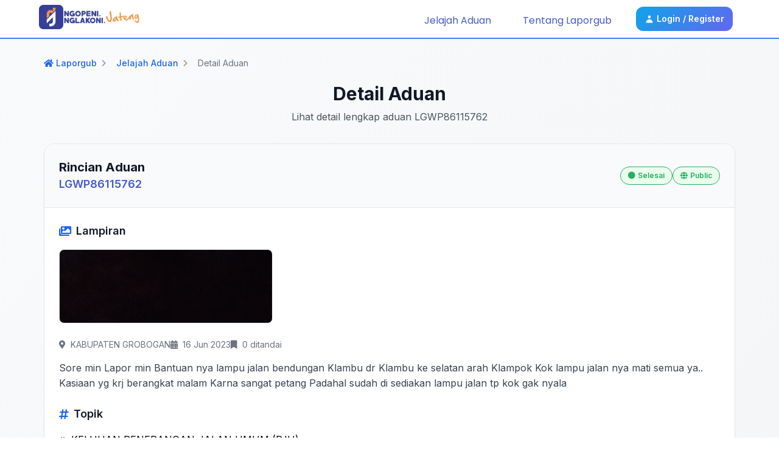

--- FILE ---
content_type: text/html; charset=UTF-8
request_url: https://laporgub.jatengprov.go.id/detail/LGWP86115762.html
body_size: 13506
content:
<!-- Connecting to the template -->



<!-- The dynamic content goes here -->

<!DOCTYPE html>
<html lang="en">
<head>
    <meta charset="utf-8" />
    <meta http-equiv="X-UA-Compatible" content="IE=edge,chrome=1" />
    <meta http-equiv="Content-Type" content="text/html; charset=utf-8" />
    
    <title>LaporGub! - Detail Aduan LGWP86115762</title>
    <link rel="icon" type="image/x-icon" href="https://laporgub.jatengprov.go.id/img/logo-gram-border.png">

    <meta name="apple-mobile-web-app-capable" content="yes" />
    <meta name="apple-mobile-web-app-title" content="LaporGub! - Detail Aduan LGWP86115762">
    <meta name="viewport" content="width=device-width, initial-scale=1, maximum-scale=1, user-scalable=0" />
    <meta name="description" content="Portal Laporan Pengaduan Online Provinsi Jawa Tengah" />
    <meta name="author" content="Pemerintah Provinsi Jawa Tengah">

    <meta property="og:type" content="website" />
    <meta property="og:title" content="LaporGub! - Detail Aduan LGWP86115762" />
    <meta property="og:description" content="Portal Laporan Pengaduan Online Provinsi Jawa Tengah" />
    <meta property="og:image" content="https://laporgub.jatengprov.go.id/img/logo-gram-border.png" />
    <meta property="og:url" content="https://laporgub.jatengprov.go.id" />

    <meta name="Author" content="Pemerintah Provinsi Jawa Tengah" />
    <link rel="canonical" href="https://laporgub.jatengprov.go.id" />
    <link rel="image_src" href="https://laporgub.jatengprov.go.id/img/logo-gram-border.png" />
    <link rel="home" href="https://laporgub.jatengprov.go.id" />

    <meta name="theme-color" content="#000000">
    <!-- Windows Phone -->
    <meta name="msapplication-navbutton-color" content="#000000">
    <!-- iOS Safari -->
    <meta name="apple-mobile-web-app-status-bar-style" content="#000000">
    <meta name="viewport" content="width=device-width, initial-scale = 1.0, user-scalable = no">

    <link rel="stylesheet" href="https://cdnjs.cloudflare.com/ajax/libs/font-awesome/5.13.0/css/all.min.css">
    <link rel="preconnect" href="https://fonts.googleapis.com">
    <link rel="preconnect" href="https://fonts.gstatic.com" crossorigin>
    <link rel="stylesheet" href="https://cdnjs.cloudflare.com/ajax/libs/font-awesome/5.13.0/css/all.min.css">
    
    <link href="https://fonts.googleapis.com/css2?family=Inter:wght@100;200;300;400;500;600;700;800&family=Karla:ital,wght@0,200;0,300;0,400;0,500;0,600;0,700;0,800;1,200;1,300;1,400;1,500;1,600;1,700;1,800&family=Poppins:ital,wght@0,100;0,200;0,300;0,400;0,500;0,600;0,700;1,100;1,200;1,300;1,400;1,500;1,600;1,700&family=Rubik:ital,wght@0,300;0,400;0,500;0,600;0,700;0,800;0,900;1,300;1,400;1,500;1,600;1,700;1,800;1,900&display=swap" rel="stylesheet">
    <link href="https://unpkg.com/tailwindcss@^2/dist/tailwind.min.css?v=1768660738" rel="stylesheet">
    <link href="https://laporgub.jatengprov.go.id/css/app.css?v=1768660738" rel="stylesheet">
    <link href="https://laporgub.jatengprov.go.id/css/custom.css?v=1768660738" rel="stylesheet">
    
    <!-- Modern SVG Icons Styling -->
    <style>
        /* Unified SVG Icon Styling */
        svg {
            display: inline-block !important;
            vertical-align: middle !important;
            transition: all 0.2s ease !important;
        }
        
        /* Notification Icons */
        #dropdownNotificationButton svg,
        #dropdownNotificationMobileButton svg {
            color: #334155 !important;
            width: 1.25rem !important;
            height: 1.25rem !important;
        }
        
        #dropdownNotificationMobileButton svg {
            width: 1.5rem !important;
            height: 1.5rem !important;
        }
        
        /* Profile, About, Logout Icons */
        .dropdown-menu svg {
            color: #334155 !important;
            width: 1.25rem !important;
            height: 1.25rem !important;
        }
        
        /* Login/Register Icon */
        .login-btn svg {
            color: #ffffff !important;
            width: 1rem !important;
            height: 1rem !important;
        }
        
        /* Hover Effects */
        #dropdownNotificationButton:hover svg,
        #dropdownNotificationMobileButton:hover svg {
            transform: scale(1.1) !important;
            color: #1f2937 !important;
        }
        
        .dropdown-menu a:hover svg {
            transform: scale(1.05) !important;
            color: #1f2937 !important;
        }
        
        /* Desktop notification button styling */
        #dropdownNotificationButton {
            background: rgba(255,255,255,0.9) !important;
            border: 1px solid rgba(15,23,42,0.12) !important;
        }
        
        /* Hide desktop notification on mobile */
        @media (max-width: 639px) {
            /* Hide desktop notification button */
            #dropdownNotificationButton {
                display: none !important;
                visibility: hidden !important;
                opacity: 0 !important;
            }
            
            /* Hide desktop notification dropdown */
            #dropdownNotification {
                display: none !important;
                visibility: hidden !important;
                opacity: 0 !important;
            }
            
            /* Hide the entire desktop notification container */
            div[class*="sm:inline-flex"] {
                display: none !important;
            }
        }
        
        /* Show desktop notification only on desktop */
        @media (min-width: 640px) {
            #dropdownNotificationButton {
                display: flex !important;
                visibility: visible !important;
                opacity: 1 !important;
            }
        }
    </style>
    
    <!-- select2 -->
    <link href="https://laporgub.jatengprov.go.id/plugins/select2/select2.min.css" rel="stylesheet"/>
    <!-- stepper -->
    <link rel="stylesheet" href="https://laporgub.jatengprov.go.id/plugins/stepper/bs-stepper.min.css">
    <!-- sweetalert -->
    <link href="https://laporgub.jatengprov.go.id/plugins/sweetalert/sweetalert2.min.css" rel="stylesheet">

        <!-- Google tag (gtag.js) -->
    <script async src="https://www.googletagmanager.com/gtag/js?id=G-FDVB6JR4TJ"></script>
    <script>
        window.dataLayer = window.dataLayer || [];
        function gtag(){dataLayer.push(arguments);}
        gtag('js', new Date());

        gtag('config', 'G-FDVB6JR4TJ');
    </script>
    </head>




<body class="overflow-x-hidden sm:overflow-auto font-inter" id="bodyDiv">
            <header style="">
    <nav class="sm:flex sm:justify-between sm:items-center sm:inline-block sm:h-16 sm:py-3 sm:px-2 flex h-20 bg-white text-primary-600 font-poppins">
        <div class="flex justify-between w-full">
            <div class="flex items-center flex-1">
                <div class="px-4 self-center sm:hidden flex-none">
                    <button class="p-2 bg-transparent" type="button" id="burger"
                            style="border:1px solid rgba(15,23,42,0.12); border-radius:12px; transition:all .2s ease;">
                        <svg xmlns="http://www.w3.org/2000/svg" class="h-6 w-6" fill="none" viewBox="0 0 24 24" stroke="currentColor" stroke-width="2"
                             style="color:#0f172a;">
                            <path stroke-linecap="round" stroke-linejoin="round" d="M4 6h16M4 12h16M4 18h16" />
                        </svg>
                    </button>
                </div>
                <div class="lg:ml-14 sm:ml-8 flex-1">
                    <a href="https://laporgub.jatengprov.go.id" style="display:inline-flex; align-items:center; gap:10px; text-decoration:none;">
                        <img class="sm:w-14 w-10 inline-block" src="https://laporgub.jatengprov.go.id/img/logo-gram-border.png" alt="logo">
                        <img class="sm:h-6 h-8 block sm:block logo-text" src="https://laporgub.jatengprov.go.id/img/logo-and-text-new.png" alt="logo" style="display: none;">
                        <style>
                            @media (min-width: 640px) { .logo-text { display: inline-block !important; } }
                        </style>
                    </a>
                </div>
            </div>

            <!-- Notif and Profile Button for MOBILE -->
            <div class="sm:hidden block flex items-center flex-initial w-1/3">
                                <a href="https://laporgub.jatengprov.go.id/login"
                   class="mx-3 my-2 font-inter px-3 py-1 border sm:border-primary-800 sm:bg-white-400 sm:text-current rounded-md text-white border-white text-center block sm:inline"
                   style="display:inline-flex; align-items:center; gap:8px; background:linear-gradient(135deg,#0ea5e9,#6366f1); color:#fff; border:none; border-radius:12px; padding:10px 14px; font-weight:600;">
                    <svg class="w-4 h-4 mr-1" style="color:#fff;" fill="currentColor" viewBox="0 0 20 20" xmlns="http://www.w3.org/2000/svg">
                        <path fill-rule="evenodd" d="M10 9a3 3 0 100-6 3 3 0 000 6zm-7 9a7 7 0 1114 0H3z" clip-rule="evenodd"></path>
                    </svg>
                    <span class="text-sm font-semibold">Login / Register</span>
                </a>
                            </div>
        </div>

                <div class="lg:mr-14 sm:mr-8 sm:inline sm:static sm:pt-0 sm:mt-0 sm:p-0 block absolute -left-[300px] w-[300px] h-full sm:h-auto sm:w-auto mt-20 py-4 px-6 z-[200] sm:items-center items-start bg-primary-600 sm:bg-transparent flex flex-col sm:flex-none" id="menu">
            
            <a href="https://laporgub.jatengprov.go.id/jelajah"
               class="uppercase sm:normal-case lg:mx-3 sm:mx-0 px-2 py-1.5 text-white sm:text-primary-600 text-center block sm:inline sm:hover:bg-primary-50 sm:hover:font-semibold"
               style="padding:8px 12px; border-radius:10px; transition:all .2s ease;">
                <span class="sm:hidden text-white pr-2">
                    <svg class="w-4 h-4" style="opacity:.9;" fill="currentColor" viewBox="0 0 20 20" xmlns="http://www.w3.org/2000/svg">
                        <path fill-rule="evenodd" d="M8 4a4 4 0 100 8 4 4 0 000-8zM2 8a6 6 0 1110.89 3.476l4.817 4.817a1 1 0 01-1.414 1.414l-4.816-4.816A6 6 0 012 8z" clip-rule="evenodd"></path>
                    </svg>
                </span>
                Jelajah Aduan
            </a>

                        <a href="https://laporgub.jatengprov.go.id/tentang"
               class="uppercase sm:normal-case lg:mx-3 sm:mx-0 px-2 py-1.5 text-white sm:text-primary-600 text-center block sm:inline sm:hover:bg-primary-50 sm:hover:font-semibold"
               style="padding:8px 12px; border-radius:10px; transition:all .2s ease;">
                <span class="sm:hidden text-white pr-2">
                    <svg class="w-4 h-4" style="opacity:.9;" fill="currentColor" viewBox="0 0 20 20" xmlns="http://www.w3.org/2000/svg">
                        <path fill-rule="evenodd" d="M18 10a8 8 0 11-16 0 8 8 0 0116 0zm-7-4a1 1 0 11-2 0 1 1 0 012 0zM9 9a1 1 0 000 2v3a1 1 0 001 1h1a1 1 0 100-2v-3a1 1 0 00-1-1H9z" clip-rule="evenodd"></path>
                    </svg>
                </span>
                Tentang Laporgub
            </a>
            
                        <a href="https://laporgub.jatengprov.go.id/login"
               class="mx-3 my-2 font-inter px-3 py-1 border sm:border-primary-800 sm:bg-white-400 sm:text-current rounded-md text-white border-white text-center block sm:inline"
               style="display:inline-flex; align-items:center; gap:8px; background:linear-gradient(135deg,#0ea5e9,#6366f1); color:#fff; border:none; border-radius:12px; padding:10px 14px; font-weight:600;">
                <svg class="w-4 h-4 mr-1" style="color:#fff;" fill="currentColor" viewBox="0 0 20 20" xmlns="http://www.w3.org/2000/svg">
                    <path fill-rule="evenodd" d="M10 9a3 3 0 100-6 3 3 0 000 6zm-7 9a7 7 0 1114 0H3z" clip-rule="evenodd"></path>
                </svg>
                <span class="text-sm font-semibold">Login / Register</span>
            </a>
                    </div>
            </nav>
</header>
    
    <main style="min-height: 45vh">
        <!-- Dynamic Content Section -->
        <!-- Main Container -->
<div class="min-h-screen bg-gradient-to-br from-gray-50 to-gray-100">
    <div class="container mx-auto px-4 sm:px-6 lg:px-8 py-8">
        
        <!-- Header Section -->
        <div class="mb-8">
            <!-- Breadcrumbs -->
            <nav class="flex items-center space-x-2 text-sm mb-6">
                <a href="https://laporgub.jatengprov.go.id" class="text-blue-600 hover:text-blue-800 font-medium transition-colors">
                    <i class="fas fa-home mr-1"></i>Laporgub
                </a>
                <i class="fas fa-chevron-right text-gray-400 text-xs"></i>
                <a href="https://laporgub.jatengprov.go.id/jelajah" class="text-blue-600 hover:text-blue-800 font-medium transition-colors">Jelajah Aduan</a>
                <i class="fas fa-chevron-right text-gray-400 text-xs"></i>
                <span class="text-gray-500">Detail Aduan</span>
            </nav>
            
            <!-- Page Title -->
            <div class="text-center mb-8">
                <h1 class="text-3xl sm:text-4xl font-bold text-gray-900 mb-2">Detail Aduan</h1>
                <p class="text-gray-600 max-w-2xl mx-auto">Lihat detail lengkap aduan LGWP86115762</p>
            </div>
        </div>

        <!-- Card aduan -->
        <div class="pb-2 min-h-[90vh]">
            <div class="grid grid-cols-1 lg:grid-cols-3 gap-6">
            <!-- Section Detail Aduan -->
            <div class="lg:col-span-2">
                <div class="bg-white rounded-2xl shadow-sm border border-gray-200 overflow-hidden" style="padding-left: 0 !important; padding-right: 0 !important;">
                    <!-- header card -->
                    <div class="p-6 border-b border-gray-200 bg-gray-50">
                        <div class="flex flex-col sm:flex-row sm:items-center sm:justify-between gap-4">
                            <div>
                                <h2 class="text-xl font-bold text-gray-900">Rincian Aduan</h2>
                                <p class="text-primary-600 font-semibold text-lg">LGWP86115762</p>
                            </div>
                            <div class="flex flex-wrap gap-2">
                                <span class="status-badge inline-flex items-center px-3 py-1 rounded-full text-sm font-medium" 
                                      data-bg-color="#eaffed" 
                                      data-text-color="#27ae60">
                                    <i class="fas fa-circle mr-1 text-xs"></i>
                                    Selesai
                                </span>
                                <span class="jenis-badge inline-flex items-center px-3 py-1 rounded-full text-sm font-medium" 
                                      data-bg-color="#eaffed" 
                                      data-text-color="#27ae60">
                                    <i class="fas fa-globe mr-1 text-xs"></i>
                                    Public
                                </span>
                            </div>
                        </div>
                    </div>
                    <!-- content card -->
                    <div class="p-6">
                                                                                    <div class="mb-6">
                                    <h3 class="text-lg font-semibold text-gray-900 mb-4 flex items-center">
                                        <i class="fas fa-images mr-2 text-blue-600"></i>
                                        Lampiran
                                    </h3>
                                    <div class="grid grid-cols-3 gap-4">
                                                                                    <div class="attachment-item">
                                                                                                    <a data-fslightbox href="https://laporgub.jatengprov.go.id/asset/[base64]" class="attachment-link">
                                                        <div class="attachment-preview">
                                                            <img src="https://laporgub.jatengprov.go.id/asset/[base64]" class="attachment-image" alt="Image">
                                                            <div class="attachment-overlay">
                                                                <i class="fas fa-search-plus text-white text-2xl"></i>
                                                            </div>
                                                        </div>
                                                    </a>
                                                                                            </div>
                                                                            </div>
                                </div>
                                                        
                            <div class="mb-6">
                                <div class="meta-info-responsive">
                                    <div class="meta-item">
                                        <i class="fas fa-map-marker-alt mr-2"></i>
                                        <span>KABUPATEN GROBOGAN</span>
                                    </div>
                                    <div class="meta-item">
                                        <i class="fas fa-calendar-alt mr-2"></i>
                                        <span>16 Jun 2023</span>
                                    </div>
                                    <div class="meta-item">
                                        <i class="fas fa-bookmark mr-2"></i>
                                        <span id="count-mark-141438">0 ditandai</span>
                                    </div>
                                </div>
                                <div class="rich-text-content text-gray-700 leading-relaxed">
                                    Sore min 
Lapor min
Bantuan nya lampu jalan bendungan Klambu dr Klambu ke selatan arah Klampok
Kok lampu jalan nya mati semua ya..
Kasiaan yg krj berangkat malam
Karna sangat petang
Padahal sudah di sediakan lampu jalan tp kok gak nyala
                                </div>
                            </div>
                            
                                                            <div class="mb-6">
                                    <h3 class="text-lg font-semibold text-gray-900 mb-4 flex items-center">
                                        <i class="fas fa-hashtag mr-2 text-blue-600"></i>
                                        Topik
                                    </h3>
                                    <div class="flex flex-wrap gap-2">
                                                                                    <a href="https://laporgub.jatengprov.go.id/jelajah?search=KELUHAN%20PENERANGAN%20JALAN%20UMUM%20%28PJU%29" class="topic-tag">
                                                <i class="fas fa-hashtag mr-1 text-xs"></i>
                                                KELUHAN PENERANGAN JALAN UMUM (PJU)
                                            </a>
                                                                            </div>
                                </div>
                                                                        </div>
                    <!-- footer card -->
                    <div class="p-4 sm:p-6 border-t border-gray-200 bg-gray-50">
                        <div class="footer-card-responsive">
                            <!-- Action Buttons Section -->
                            <div class="footer-actions-section">
                                <div class="action-buttons-wrapper">
                                    <button class="btn-modern btn-secondary" type="button" onclick="clipboard()">
                                        <i class="fas fa-share-alt mr-1 sm:mr-2"></i>
                                        <span class="hidden xs:inline">Bagikan Link</span>
                                        <span class="xs:hidden">Bagikan</span>
                                    </button>
                                                                                                                                                    <button type="button" class="mark-button " 
                                            data-complaint-id="141438" 
                                            data-marked="false"
                                            data-user-login="false"
                                            id="btn-mark-141438">
                                        <i class="fas fa-bookmark mr-1"></i>
                                        <span class="hidden xs:inline">Tandai Aduan</span>
                                        <span class="xs:hidden">Tandai</span>
                                    </button>
                                </div>
                            </div>

                            <!-- Bookmark Section -->
                            <!-- <div class="footer-bookmark-section">
                                <div class="bookmark-info-wrapper">
                                    <i class="fas fa-bookmark mr-1"></i>
                                    <span id="count-mark-141438">0</span>
                                    <span class="hidden sm:inline">&nbsp;ditandai</span>
                                    <span class="sm:hidden">&nbsp;ditandai</span>
                                </div>
                                <button type="button" class="mark-button " onclick="window.location=&#039;https://laporgub.jatengprov.go.id/login&#039;" id="btn-mark-141438">
                                    <i class="fas fa-bookmark mr-1"></i>
                                    <span class="hidden xs:inline">Tandai Aduan</span>
                                    <span class="xs:hidden">Tandai</span>
                                </button>
                            </div> -->
                        </div>
                    </div>
                </div>
            </div>


            <!-- Section Progress dan Diskusi -->
            <div class="lg:col-span-1">
                <div class="bg-white rounded-2xl shadow-sm border border-gray-200 overflow-hidden" style="padding-left: 0 !important; padding-right: 0 !important;">
                    <div class="tab-navigation">
                        <div class="tab-list" id="myTab" role="tablist">
                            <div class="tab-item" role="presentation">
                                <button class="tab-link active" id="progress-tab" type="button" role="tab" aria-controls="progress" aria-selected="true">
                                    <i class="fas fa-list mr-2"></i>
                                    Proses
                                </button>
                            </div>
                                                    </div>
                    </div>

                    <div class="tab-content">
                        <!-- Tab Content Progres -->
                        <div class="tab-pane active" id="progress" role="tabpanel" aria-labelledby="progress-tab">
                            <div class="p-6">
                                                                    <div class="space-y-4">
                                                                                <div class="timeline-item">
                                            <div class="timeline-marker">
                                                <i class="fas fa-dot-circle text-disposisi"></i>
                                            </div>
                                            <div class="timeline-content">
                                                <div class="timeline-header">
                                                    <h4 class="timeline-title status-disposisi">Disposisi</h4>
                                                    <span class="timeline-date">
                                                        Jumat, 16 Juni 2023 - 23:50 WIB
                                                    </span>
                                                </div>
                                                <div class="timeline-body">
                                                                                                            <p class="timeline-user">Admin Gubernuran</p>
                                                                                                        <div class="timeline-description">
                                                                                                                    Laporan telah diteruskan ke Kabupaten Grobogan
                                                                                                            </div>
                                                                                                    </div>
                                            </div>
                                        </div>
                                                                                <div class="timeline-item">
                                            <div class="timeline-marker">
                                                <i class="fas fa-check-circle text-verifikasi"></i>
                                            </div>
                                            <div class="timeline-content">
                                                <div class="timeline-header">
                                                    <h4 class="timeline-title status-verifikasi">Verifikasi</h4>
                                                    <span class="timeline-date">
                                                        Sabtu, 17 Juni 2023 - 10:19 WIB
                                                    </span>
                                                </div>
                                                <div class="timeline-body">
                                                                                                            <p class="timeline-user">Kabupaten Grobogan</p>
                                                                                                        <div class="timeline-description">
                                                                                                                    <p style="margin-bottom: 0px;">Laporan diterima<br>
                                                                                                            </div>
                                                                                                    </div>
                                            </div>
                                        </div>
                                                                                <div class="timeline-item">
                                            <div class="timeline-marker">
                                                <i class="fas fa-check-circle text-diproses"></i>
                                            </div>
                                            <div class="timeline-content">
                                                <div class="timeline-header">
                                                    <h4 class="timeline-title status-diproses">Progress</h4>
                                                    <span class="timeline-date">
                                                        Sabtu, 17 Juni 2023 - 10:19 WIB
                                                    </span>
                                                </div>
                                                <div class="timeline-body">
                                                                                                            <p class="timeline-user">Kabupaten Grobogan</p>
                                                                                                        <div class="timeline-description">
                                                                                                                    <p style="margin-bottom: 0px;">Laporan diteruskan ke Dishub Kab. Grobogan<br>
                                                                                                            </div>
                                                                                                    </div>
                                            </div>
                                        </div>
                                                                                <div class="timeline-item">
                                            <div class="timeline-marker">
                                                <i class="fas fa-check-circle text-selesai"></i>
                                            </div>
                                            <div class="timeline-content">
                                                <div class="timeline-header">
                                                    <h4 class="timeline-title status-selesai">Selesai</h4>
                                                    <span class="timeline-date">
                                                        Sabtu, 17 Juni 2023 - 21:36 WIB
                                                    </span>
                                                </div>
                                                <div class="timeline-body">
                                                                                                            <p class="timeline-user">Kabupaten Grobogan</p>
                                                                                                        <div class="timeline-description">
                                                                                                                    Laporan ditindaklanjuti oleh Dishub Kab. Groboganmengenai aduan tersebut,Kita bantu hubungi camat Klambu dan beliau koordinasi dengan pengelola bendung klambu dan sudah dapat jawaban bahwa PJU padam akan segera di tindaklanjuti oleh pengelola bandung klambu.Terima kasih atas aduannya.Sesuai lokasinya lampu penerangan jalan tersebut merupakan kewenangan pengelola bendung klambu. Serta sudah kita koordinasikan dan segera oleh pengelola bendung klambu akan segera diperbaiki. Terima kasih
                                                                                                            </div>
                                                                                                    </div>
                                            </div>
                                        </div>
                                                                            </div>
                                                            </div>
                        </div>

                                            </div>
                </div>
            </div>
        </div>
    </div>
</div>

<div id="myModalImage" tabindex="-1" class="hidden overflow-y-auto overflow-x-hidden fixed top-0 right-0 left-0 z-50 w-full md:inset-0 h-modal md:h-full" style="z-index: 999999999999;">
    <div class="relative p-4 max-w-4xl h-full md:h-auto">
        <!-- Modal content -->
        <div class="relative bg-white rounded-lg shadow dark:bg-gray-700">
            <!-- Modal header -->
            <div class="flex justify-between items-center p-5 rounded-t border-b dark:border-gray-600">
                <h3 class="text-xl font-medium text-gray-900 dark:text-white">
                    Preview Gambar
                </h3>
                <button type="button" class="text-gray-400 bg-transparent hover:bg-gray-200 hover:text-gray-900 rounded-lg text-sm p-1.5 ml-auto inline-flex items-center dark:hover:bg-gray-600 dark:hover:text-white" id="close-modal-img">
                    <svg aria-hidden="true" class="w-5 h-5" fill="currentColor" viewBox="0 0 20 20" xmlns="http://www.w3.org/2000/svg"><path fill-rule="evenodd" d="M4.293 4.293a1 1 0 011.414 0L10 8.586l4.293-4.293a1 1 0 111.414 1.414L11.414 10l4.293 4.293a1 1 0 01-1.414 1.414L10 11.414l-4.293 4.293a1 1 0 01-1.414-1.414L8.586 10 4.293 5.707a1 1 0 010-1.414z" clip-rule="evenodd"></path></svg>
                    <span class="sr-only">Close modal</span>
                </button>
            </div>
            <!-- Modal body -->
            <div class="p-6 space-y-6">
                <center>
                    <img class="" id="myImg" style="max-height: 34rem;">
                </center>
            </div>
        </div>
    </div>
</div>

<div id="modal-rating" tabindex="-1" class="hidden overflow-y-auto overflow-x-hidden fixed top-0 right-0 left-0 z-50 md:inset-0 h-modal md:h-full">
    <div class="relative p-4 w-full max-w-md h-full md:h-auto">
        <div class="relative bg-white rounded-2xl shadow-lg border border-gray-200">
            <!-- Modal header -->
            <div class="flex justify-between items-center p-6 border-b border-gray-200">
                <h3 class="text-xl font-bold text-gray-900">Tulis Ulasan</h3>
                <button type="button" class="text-gray-400 hover:text-gray-600 transition-colors" data-modal-toggle="modal-rating" id="btn-close-modal-rating">
                    <i class="fas fa-times text-xl"></i>
                </button>
            </div>

            <!-- Modal Form -->
            <div class="p-6">
                <form class="space-y-6" action="#" id="form-rating">
                    <input type="hidden" name="_token" value="mVBcyWugKMdx8GmrMrKLPIj53pz6mNsKVOc4IzDn" autocomplete="off">                    <div>
                        <label for="rating" class="block text-sm font-medium text-gray-700 mb-3">Rating</label>
                        <div class="rating-stars">
                            <input type="radio" name="rating" value="5" id="star5"  />
                            <label for="star5" class="star-label">★</label>
                            <input type="radio" name="rating" value="4" id="star4"  />
                            <label for="star4" class="star-label">★</label>
                            <input type="radio" name="rating" value="3" id="star3"  />
                            <label for="star3" class="star-label">★</label>
                            <input type="radio" name="rating" value="2" id="star2"  />
                            <label for="star2" class="star-label">★</label>
                            <input type="radio" name="rating" value="1" id="star1"  />
                            <label for="star1" class="star-label">★</label>
                        </div>
                        <div id="rating-invalid" class="invalid-feedback"></div>
                    </div>
                    <div>
                        <label for="ulasan" class="block text-sm font-medium text-gray-700 mb-3">Ulasan</label>
                        <textarea id="ulasan" name="ulasan" rows="4" required 
                            class="form-textarea w-full px-4 py-3 border border-gray-300 rounded-lg text-gray-700 placeholder-gray-500 focus:outline-none focus:ring-2 focus:ring-blue-500 focus:border-transparent resize-none" 
                            placeholder="Tulis ulasan Anda di sini..."></textarea>
                        <div id="ulasan-invalid" class="invalid-feedback"></div>
                    </div>
                    <div class="flex justify-end gap-3 pt-4">
                        <button type="button" class="btn-modern btn-secondary" data-modal-toggle="modal-rating">Batal</button>
                        <button id="save-rating" class="btn-modern btn-primary">Simpan Ulasan</button>
                    </div>
                </form>
            </div>
        </div>
    </div>
</div>
    </main>

    <!-- Menu Footer Section -->
    <footer class="bg-primary-800 text-white font-karla">
  <!-- main -->
  <div class="max-w-screen-2xl mx-auto px-4 sm:px-6 lg:px-10 py-8 lg:py-10">
    <div class="grid grid-cols-12 gap-y-8 gap-x-6 lg:gap-x-10">
      <!-- Brand -->
      <div class="col-span-12 md:col-span-6 lg:col-span-4 xl:col-span-4">
        <a href="https://laporgub.jatengprov.go.id" class="inline-flex items-center gap-3 group" aria-label="Beranda LaporGub">
          <img src="https://laporgub.jatengprov.go.id/img/logo-gram.png" alt="Logo LaporGub" class="h-9 w-auto object-contain transition-opacity duration-200 group-hover:opacity-90">
          <img src="https://laporgub.jatengprov.go.id/img/logo-and-text-new.png" alt="LaporGub" class="h-6 w-auto object-contain opacity-90">
        </a>

        <a href="https://diskominfo.jatengprov.go.id" target="_blank" rel="noopener" class="mt-5 inline-flex items-center gap-3 group">
          <img src="https://laporgub.jatengprov.go.id/img/diskominfo.png" alt="Diskominfo Jateng" class="h-9 w-auto object-contain">
          <p class="text-sm leading-snug">
            Dinas Komunikasi dan Informatika 
            <br class="hidden sm:block">
            Provinsi Jawa Tengah
          </p>
        </a>

        <p class="mt-5 text-xs text-white/70 leading-relaxed">
          Kanal resmi pengaduan masyarakat Provinsi Jawa Tengah.
        </p>

        <div class="mt-5 flex items-center gap-3">
          <a href="https://laporgub.jatengprov.go.id/android" target="_blank" rel="noopener" class="inline-flex">
            <img src="https://laporgub.jatengprov.go.id/img/google-play-badge.png" alt="Unduh di Google Play" class="h-10 w-auto object-contain transition-transform duration-200 hover:scale-[1.02]">
          </a> 
          <a href="https://laporgub.jatengprov.go.id/ios" target="_blank" rel="noopener" class="inline-flex">
            <img src="https://laporgub.jatengprov.go.id/img/app-store-badge.png" alt="Unduh di App Store" class="h-10 w-auto object-contain">
          </a>
        </div>
      </div>

      <!-- Kanal Aduan -->
      <div class="col-span-12 sm:col-span-6 md:col-span-3 lg:col-span-2 xl:col-span-2">
        <p class="text-base font-semibold tracking-wide">Kanal Aduan</p>
        <ul class="mt-3 grid grid-cols-1 lg:grid-cols-2 gap-y-2.5 gap-x-4">
          <li>
            <a href="https://www.facebook.com/laporgub.jtg" target="_blank" rel="noopener" class="inline-flex items-center gap-2 group">
              <svg xmlns="http://www.w3.org/2000/svg" class="h-4 w-4 shrink-0" fill="currentColor" viewBox="0 0 448 512"><path d="M400 32H48A48 48 0 0 0 0 80v352a48 48 0 0 0 48 48h137.25V327.69h-63V256h63v-54.64c0-62.15 37-96.48 93.67-96.48 27.14 0 55.52 4.84 55.52 4.84v61h-31.27c-30.81 0-40.42 19.12-40.42 38.73V256h68.78l-11 71.69h-57.78V480H400a48 48 0 0 0 48-48V80a48 48 0 0 0-48-48z"/></svg>
              <span class="text-sm transition-colors duration-200 group-hover:text-white/90">LaporGub</span>
            </a>
          </li>
          <li>
            <a href="https://www.instagram.com/laporgub.jtg" target="_blank" rel="noopener" class="inline-flex items-center gap-2 group">
              <svg xmlns="http://www.w3.org/2000/svg" class="h-4 w-4 shrink-0" fill="currentColor" viewBox="0 0 448 512"><path d="M224.1 141c-63.6 0-114.9 51.3-114.9 114.9s51.3 114.9 114.9 114.9S339 319.5 339 255.9 287.7 141 224.1 141zm0 189.6c-41.1 0-74.7-33.5-74.7-74.7s33.5-74.7 74.7-74.7 74.7 33.5 74.7 74.7-33.6 74.7-74.7 74.7zm146.4-194.3c0 14.9-12 26.8-26.8 26.8-14.9 0-26.8-12-26.8-26.8s12-26.8 26.8-26.8 26.8 12 26.8 26.8zM398.8 388c-7.8 19.6-22.9 34.7-42.6 42.6-29.5 11.7-99.5 9-132.1 9s-102.7 2.6-132.1-9c-19.6-7.8-34.7-22.9-42.6-42.6-11.7-29.5-9-99.5-9-132.1s-2.6-102.7 9-132.1c7.8-19.6 22.9-34.7 42.6-42.6 29.5-11.7 99.5-9 132.1-9s102.7-2.6 132.1 9c19.6 7.8 34.7 22.9 42.6 42.6 11.7 29.5 9 99.5 9 132.1s2.7 102.7-9 132.1z"/></svg>
              <span class="text-sm transition-colors duration-200 group-hover:text-white/90">@laporgub.jtg</span>
            </a>
          </li>
          <li>
            <a href="https://www.x.com/LaporGub_" target="_blank" rel="noopener" class="inline-flex items-center gap-2 group">
              <svg class="h-4 w-4 shrink-0" fill="currentColor" viewBox="0 0 1668.56 1221.19" aria-hidden="true"><g transform="translate(52.390088,-25.058597)"><path d="M283.94,167.31l386.39,516.64L281.5,1104h87.51l340.42-367.76L984.48,1104h297.8L874.15,558.3l361.92-390.99h-87.51l-313.51,338.7l-253.31-338.7H283.94z M412.63,231.77h136.81l604.13,807.76h-136.81L412.63,231.77z"/></g></svg>
              <span class="text-sm transition-colors duration-200 group-hover:text-white/90">@LaporGub_</span>
            </a>
          </li>
          <li>
            <a href="https://wa.me/628112920200" target="_blank" rel="noopener" class="inline-flex items-center gap-2 group">
              <svg xmlns="http://www.w3.org/2000/svg" class="h-4 w-4 shrink-0" fill="currentColor" viewBox="0 0 448 512"><path d="M380.9 97.1C339 55.1 283.2 32 223.9 32c-122.4 0-222 99.6-222 222 0 39.1 10.2 77.3 29.6 111L0 480l117.7-30.9c32.4 17.7 68.9 27 106.1 27h.1c122.3 0 224.1-99.6 224.1-222 0-59.3-25.2-115-67.1-157zM224 438.7c-33.2 0-65.7-8.9-94-25.7l-6.7-4-69.8 18.3L72 359.2l-4.4-7c-18.5-29.4-28.2-63.3-28.2-98.2 0-101.7 82.8-184.5 184.6-184.5 49.3 0 95.6 19.2 130.4 54.1 34.8 34.9 56.2 81.2 56.1 130.5 0 101.8-84.9 184.6-186.6 184.6zm101.2-138.2c-5.5-2.8-32.8-16.2-37.9-18-5.1-1.9-8.8-2.8-12.5 2.8-3.7 5.6-14.3 18-17.6 21.8-3.2 3.7-6.5 4.2-12 1.4-32.6-16.3-54-29.1-75.5-66-5.7-9.8 5.7-9.1 16.3-30.3 1.8-3.7.9-6.9-.5-9.7-1.4-2.8-12.5-30.1-17.1-41.2-4.5-10.8-9.1-9.3-12.5-9.5-3.2-.2-6.9-.2-10.6-.2-3.7 0-9.7 1.4-14.8 6.9-5.1 5.6-19.4 19-19.4 46.3 0 27.3 19.9 53.7 22.6 57.4 2.8 3.7 39.1 59.7 94.8 83.8 35.2 15.2 49 16.5 66.6 13.9 10.7-1.6 32.8-13.4 37.4-26.4 4.6-13 4.6-24.1 3.2-26.4-1.3-2.5-5-3.9-10.5-6.6z"/></svg>
              <span class="text-sm transition-colors duration-200 group-hover:text-white/90">0811-2920-200</span>
            </a>
          </li>
          <li>
            <a href="https://www.lapor.go.id" target="_blank" rel="noopener" class="inline-flex items-center gap-2 group">
              <img src="https://laporgub.jatengprov.go.id/img/logo-span-lapor.png" alt="SP4N-LAPOR" class="h-4 w-4 shrink-0">
              <span class="text-sm transition-colors duration-200 group-hover:text-white/90">SP4N-LAPOR</span>
            </a>
          </li>
        </ul>
      </div>

      <!-- Link Lain -->
      <div class="col-span-12 md:col-span-6 lg:col-span-2 xl:col-span-2">
        <p class="text-base font-semibold tracking-wide">Link Lain</p>
        <ul class="mt-3 grid grid-cols-1 lg:grid-cols-2 gap-y-2.5 gap-x-4">
          <li><a href="https://laporgub.jatengprov.go.id/privacy" class="text-sm hover:underline underline-offset-4 decoration-white/40">Kebijakan Privasi</a></li>
          <li><a href="https://laporgub.jatengprov.go.id/faq" class="text-sm hover:underline underline-offset-4 decoration-white/40">FAQ</a></li>
          <li><a href="https://laporgub.jatengprov.go.id/sop" class="text-sm hover:underline underline-offset-4 decoration-white/40">SOP LaporGub</a></li>
          <li><a href="https://diskominfo.jatengprov.go.id" target="_blank" rel="noopener" class="text-sm hover:underline underline-offset-4 decoration-white/40">Website Diskominfo Jateng</a></li>
          <li><a href="https://jatengprov.go.id" target="_blank" rel="noopener" class="text-sm hover:underline underline-offset-4 decoration-white/40">Jatengprov.go.id</a></li>
        </ul>
      </div>

      <!-- Kontak -->
      <div class="col-span-12 sm:col-span-6 md:col-span-3 lg:col-span-3 xl:col-span-3">
        <p class="text-base font-semibold tracking-wide">Kontak Kami</p>
        <ul class="mt-3 space-y-2.5">
          <li class="inline-flex items-center gap-2">
            <img src="https://laporgub.jatengprov.go.id/img/logo-gram.png" alt="LaporGub" class="h-5 w-5 object-contain">
            <span class="text-sm break-all">&nbsp;&nbsp;laporgub.jatengprov.go.id</span>
          </li>
          <li class="inline-flex items-center gap-2">
            <svg xmlns="http://www.w3.org/2000/svg" class="h-4 w-4 shrink-0" fill="currentColor" viewBox="0 0 512 512"><path d="M511.2 387l-23.25 100.8c-3.266 14.25-15.79 24.22-30.46 24.22C205.2 512 0 306.8 0 54.5c0-14.66 9.969-27.2 24.22-30.45l100.8-23.25C139.7-2.602 154.7 5.018 160.8 18.92l46.52 108.5c5.438 12.78 1.77 27.67-8.98 36.45L144.5 207.1c33.98 69.22 90.26 125.5 159.5 159.5l44.08-53.8c8.688-10.78 23.69-14.51 36.47-8.975l108.5 46.51C506.1 357.2 514.6 372.4 511.2 387z"/></svg>
            <!-- <span class="text-sm">(024) 844-1256</span> -->
            <span class="text-sm break-all">&nbsp;&nbsp;&nbsp;Call Center 150945</span>
          </li>
          <li class="flex gap-3">
            <svg xmlns="http://www.w3.org/2000/svg" class="h-5 w-5 shrink-0 mt-0.5" fill="currentColor" viewBox="0 0 576 512"><path d="M273.2 311.1C241.1 271.9 167.1 174.6 167.1 120C167.1 53.73 221.7 0 287.1 0C354.3 0 408 53.73 408 120C408 174.6 334.9 271.9 302.8 311.1C295.1 321.6 280.9 321.6 273.2 311.1V311.1zM416 503V200.4C419.5 193.5 422.7 186.7 425.6 179.8C426.1 178.6 426.6 177.4 427.1 176.1L543.1 129.7C558.9 123.4 576 135 576 152V422.8C576 432.6 570 441.4 560.9 445.1L416 503zM15.09 187.3L137.6 138.3C140 152.5 144.9 166.6 150.4 179.8C153.3 186.7 156.5 193.5 160 200.4V451.8L32.91 502.7C17.15 508.1 0 497.4 0 480.4V209.6C0 199.8 5.975 190.1 15.09 187.3H15.09zM384 504.3L191.1 449.4V255C212.5 286.3 234.3 314.6 248.2 331.1C268.7 357.6 307.3 357.6 327.8 331.1C341.7 314.6 363.5 286.3 384 255L384 504.3z"/></svg>
            <p class="text-sm leading-relaxed">
              Jl. Pahlawan No.9, Mugassari, Semarang Selatan, Kota Semarang, Jawa Tengah 50249<br>
              <a href="https://s.id/mapsgubernurjateng" target="_blank" rel="noopener" class="underline underline-offset-4 decoration-white/40 hover:decoration-white">Cek lokasi di Google Maps</a>
            </p>
          </li>
        </ul>
      </div>
    </div>
  </div>

  <!-- bottom bar -->
  <div class="border-t border-white/10">
    <div class="max-w-screen-2xl mx-auto px-4 sm:px-6 lg:px-10 py-4 flex flex-col sm:flex-row items-center justify-between gap-3">
      <p class="text-xs text-white/70">&copy; 2026 LaporGub Provinsi Jawa Tengah.</p>
      <nav class="flex items-center gap-4">
        <a href="https://laporgub.jatengprov.go.id/privacy" class="text-xs text-white/80 hover:text-white underline-offset-4 hover:underline">Privasi</a>
        <span class="text-white/30">•</span>
        <a href="https://laporgub.jatengprov.go.id/faq" class="text-xs text-white/80 hover:text-white underline-offset-4 hover:underline">FAQ</a>
        <span class="text-white/30">•</span>
        <a href="https://laporgub.jatengprov.go.id/sop" class="text-xs text-white/80 hover:text-white underline-offset-4 hover:underline">SOP</a>
      </nav>
    </div>
  </div>
</footer>

    <script src="https://laporgub.jatengprov.go.id/js/app.js"></script>
    <!-- jQuery -->
    <script src="https://laporgub.jatengprov.go.id/js/jquery.min.js"></script>
    <!-- select2 -->
    <script src="https://laporgub.jatengprov.go.id/plugins/select2/select2.min.js"></script>
    <!-- stepper -->
    <script src="https://laporgub.jatengprov.go.id/plugins/stepper/bs-stepper.min.js"></script>
    <!-- sweetalert -->
    <script src="https://laporgub.jatengprov.go.id/plugins/sweetalert/sweetalert2.min.js"></script>
    <!-- Tailwind Components - Flowbite -->
    <script src="https://laporgub.jatengprov.go.id/js/flowbite.js"></script>

    <script>
        const burger = document.querySelector("#burger");
        const menu = document.querySelector("#menu");
        const body = document.querySelector("#bodyDiv");

        burger.addEventListener('click', () => {
            if (menu.classList.contains('-left-[300px]')) {
                // displaying the menu sidebar
                menu.classList.remove('-left-[300px]');
                menu.classList.add('left-0');
                body.classList.add('overflow-hidden');
            } else {
                //hiding the menu
                menu.classList.add('-left-[300px]');
                menu.classList.remove('left-0');
                body.classList.remove('overflow-hidden');
            }
        })

        function showloader(yes) {
            if (yes) {
                $('.bg-loader').show();
            } else {
                $('.bg-loader').hide();
            }
        }

        $('#dropdownNotificationButton, #dropdownNotificationMobileButton').on("click", function(event) {
            event.preventDefault();
            $.ajax({
                url: "https://laporgub.jatengprov.go.id/frontnotif",
                type: 'get',
                success: function(response) {
                    $('#dropdownNotification').html(response);
                    $('#dropdownNotificationMobile').html(response);
                }
            });
        });
    </script>

        <!-- Google tag (gtag.js) -->
    <script async src="https://www.googletagmanager.com/gtag/js?id=G-FDVB6JR4TJ"></script>
    <script>
        window.dataLayer = window.dataLayer || [];
        function gtag(){dataLayer.push(arguments);}
        gtag('js', new Date());

        gtag('config', 'G-FDVB6JR4TJ');
    </script>
    
    <script src="https://laporgub.jatengprov.go.id/assets/plugins/custom/fslightbox/fslightbox.bundle.js"></script>
<script type="text/javascript">
    function cleanHtmlContent(html) {
        // Buat temporary div untuk parsing HTML
        let temp = document.createElement('div');
        temp.innerHTML = html;
        
        // Hapus semua tag <p><br></p> yang berlebihan
        let paragraphs = temp.querySelectorAll('p');
        paragraphs.forEach(p => {
            // Cek apakah paragraph hanya berisi <br> atau kosong
            if (p.innerHTML.trim() === '<br>' || p.innerHTML.trim() === '' || p.innerHTML.trim() === '&nbsp;') {
                p.remove();
            }
        });
        
        // Bersihkan multiple <br> tags yang berurutan
        let brElements = temp.querySelectorAll('br');
        let toRemove = [];
        
        for (let i = 0; i < brElements.length; i++) {
            let currentBr = brElements[i];
            let nextBr = brElements[i + 1];
            
            // Jika ada <br> berurutan, tandai untuk dihapus
            if (nextBr && currentBr.nextSibling === nextBr) {
                toRemove.push(currentBr);
            }
        }
        
        // Hapus <br> yang ditandai
        toRemove.forEach(br => br.remove());
        
        // Bersihkan paragraph kosong yang tersisa
        paragraphs = temp.querySelectorAll('p');
        paragraphs.forEach(p => {
            if (p.innerHTML.trim() === '' || p.innerHTML.trim() === '&nbsp;') {
                p.remove();
            }
        });
        
        return temp.innerHTML;
    }
    const targetEl = document.getElementById('myModalImage');
    const modalImg = new Modal(targetEl);

    // $('.img-lampiran').click(function(){
    //     $('#myImg').attr('src', $(this).attr('src'));
    //     modalImg.show();
    // });

    $('#close-modal-img').click(function(){
        modalImg.hide();
    });

    // Tab switching functionality
    $('.tab-link').click(function(e) {
        e.preventDefault();
        
        // Remove active class from all tabs and panes
        $('.tab-link').removeClass('active').attr('aria-selected', 'false');
        $('.tab-pane').addClass('hidden').removeClass('active');
        
        // Add active class to clicked tab
        $(this).addClass('active').attr('aria-selected', 'true');
        
        // Show corresponding pane
        const targetPane = $(this).attr('aria-controls');
        $('#' + targetPane).removeClass('hidden').addClass('active');
    });

    markAduan = async (complaint, marked) => {
        this.event.stopPropagation();
        let buttonAduan = $('#btn-mark-' + complaint);

        buttonAduan.prop('disabled', true);
        buttonAduan.html(
            '<i class="fas fa-spinner fa-spin mr-1"></i>' +
            '<span>' + (marked ? 'Tandai Aduan' : 'Batal Tandai') + '</span>'
        );

        await axios.post('https://laporgub.jatengprov.go.id/api/mark-aduan', {
            complaint: complaint,
            marked: marked
        })
        .then(function (response) {
            if (response.data.success) {
                buttonAduan.attr('onclick', 'markAduan(' + complaint + ', ' + (!marked) + ')');
                buttonAduan.toggleClass('text-gray-500')
                buttonAduan.toggleClass('text-amber-500')
                buttonAduan.html(
                    '<i class="fas fa-bookmark mr-1"></i>' +
                    '<span>' + (marked ? 'Batal Tandai' : 'Tandai Aduan') + '</span>'
                );

                $('#count-mark-' + complaint).html(response.data.data);
            }
        })
        .catch(function (error) {
            console.log(error);
        });

        buttonAduan.prop('disabled', false);
    }

    function clipboard()
    {
        var copyText = 'https://laporgub.jatengprov.go.id/detail/LGWP86115762.html';
        navigator.clipboard.writeText(copyText).then(function() {
            Swal.fire({
                text: "Link berhasil disalin.",
                icon: "success",
            });
        }, function(err) {
            Swal.fire({
                text: "Link gagal disalin.",
                icon: "error",
            });
            console.error('Async: Could not copy text: ', err);
        });
    }

    $('#form-diskusi').on('submit', function(e){
        e.preventDefault();

        showloader(true);
        $('#btn-diskusi').prop('disabled', true);

        const form = document.getElementById('form-diskusi');
        const formData = new FormData(form);
        const commentValue = document.getElementById('comment').value.split('\n').join('<br>');
        formData.set('_token', "mVBcyWugKMdx8GmrMrKLPIj53pz6mNsKVOc4IzDn");
        formData.set('comment', commentValue);

        $.ajax({
            type: "POST",
            url: "https://laporgub.jatengprov.go.id/comment/141438",
            data: formData,
            contentType: false,
            processData: false,
            success: function (response) {
                const data = response.data;
                let attachmentHtml = '';
                if (data.attachment) {
                    if (data.attachment_type === 'pdf') {
                        attachmentHtml = `<a href="${data.attachment}" target="_blank" class="attachment-link inline-flex items-center text-sm text-blue-600 hover:underline"><i class="fas fa-file-pdf mr-2"></i> Lampiran PDF</a>`;
                    } else {
                        attachmentHtml = `<a data-fslightbox href="${data.attachment}" class="attachment-link block max-w-xs"><img src="${data.attachment}" class="attachment-thumbnail rounded-lg border border-gray-200" alt="Lampiran"></a>`;
                    }
                }

                $('#body-diskusi').append(`
                    <div class="chat-message chat-message-user">
                        <div class="chat-bubble">
                            <div class="chat-header">
                                <span class="chat-sender">Anda</span>
                            </div>
                            <div class="chat-content">
                                ${data.comment}
                                ${attachmentHtml ? `<div class="mt-3">${attachmentHtml}</div>` : ''}
                            </div>
                            <div class="chat-time">${data.time}</div>
                        </div>
                    </div>
                `);

                $('#comment').val('');
                $('#attachment').val('');
                if (typeof refreshFsLightbox === 'function') {
                    refreshFsLightbox();
                }
                const overflow = document.getElementById('overflow-diskusi');
                if (overflow) {
                    overflow.scrollTop = overflow.scrollHeight;
                }
            },
            error: function (response) {
                let resJson = response.responseJSON;
                if (typeof resJson.error !== 'undefined') {
                    let message = resJson.message;

                    Swal.fire({
                        text: message,
                        icon: "error",
                    }).then(function(){
                        $('#comment').focus();
                    });
                }
            },
            complete: function () {
                showloader(false);
                $('#btn-diskusi').prop('disabled', false);
            }
        });

        return false;
    });

    $('#save-rating').on('click', function (e) {
        e.preventDefault();
        var formData = new FormData($('#form-rating')[0]);
        var url = "https://laporgub.jatengprov.go.id/rating/141438";

        showloader(true);

        $.ajax({
            type: "POST",
            url: url,
            data: formData,
            contentType: false,
            processData: false,
            success: function (response) {
                $('.invalid-feedback').hide();
                Swal.fire({
                    text: response.message,
                    icon: "success",
                });
                $('#btn-close-modal-rating').trigger("click");
            },
            error: function (response) {
                let resJson = response.responseJSON;
                if (typeof resJson.error !== 'undefined') {
                    let message = resJson.error;
                    if (typeof message === 'object') {
                        messageKeys = Object.keys(message);
                        $('.invalid-feedback').hide();
                        messageKeys.forEach(element => {
                            $('#' + element).addClass('is-invalid');
                            $('#' + element + '-invalid').show();
                            $('#' + element + '-invalid').html(message[element][0]);
                        });
                    }
                }
            },
            complete: function (response) {
                showloader(false);
            }
        });

    });

    function findGetParameter(parameterName) {
        var result = null,
            tmp = [];
        location.search
            .substring(1)
            .split("&")
            .forEach(function (item) {
                tmp = item.split("=");
                if (tmp[0] === parameterName) result = decodeURIComponent(tmp[1]);
            });
        return result;
    }

    $(document).ready(function () {
        // Bersihkan konten aduan dari tag HTML yang berlebihan
        $('.rich-text-content').each(function() {
            let originalContent = $(this).html();
            let cleanedContent = cleanHtmlContent(originalContent);
            $(this).html(cleanedContent);
        });
        
        // Set dynamic styles for badges
        $('.status-badge, .jenis-badge').each(function() {
            var bgColor = $(this).data('bg-color');
            var textColor = $(this).data('text-color');
            $(this).css({
                'background-color': bgColor,
                'color': textColor,
                'border-color': textColor
            });
        });

        // Mark button click handler
        $('.mark-button').click(function() {
            var userLogin = $(this).attr('data-user-login') === 'true';
            console.log('User login status:', userLogin);
            console.log('Data user-login attr:', $(this).attr('data-user-login'));
            console.log('Data user-login data:', $(this).data('user-login'));
            
            if (!userLogin) {
                console.log('User not logged in, redirecting to login');
                window.location.href = 'https://laporgub.jatengprov.go.id/login';
                return;
            }
            
            var complaintId = $(this).data('complaint-id');
            var marked = $(this).data('marked');
            console.log('Calling markAduan with complaintId:', complaintId, 'marked:', !marked);
            markAduan(complaintId, !marked);
        });

        const discuss = findGetParameter('discuss');
        if (discuss) {
            $('#progress').addClass('hidden');
            $('#diskusi').removeClass('hidden');

            var scroll = $('#overflow-diskusi');
            scroll.animate({scrollTop: scroll.prop("scrollHeight")});

            $('#comment').focus();
        }
    });
</script>


    <div class="bg-loader">
        <div class="loader"></div>
    </div>
</body>
</html>
